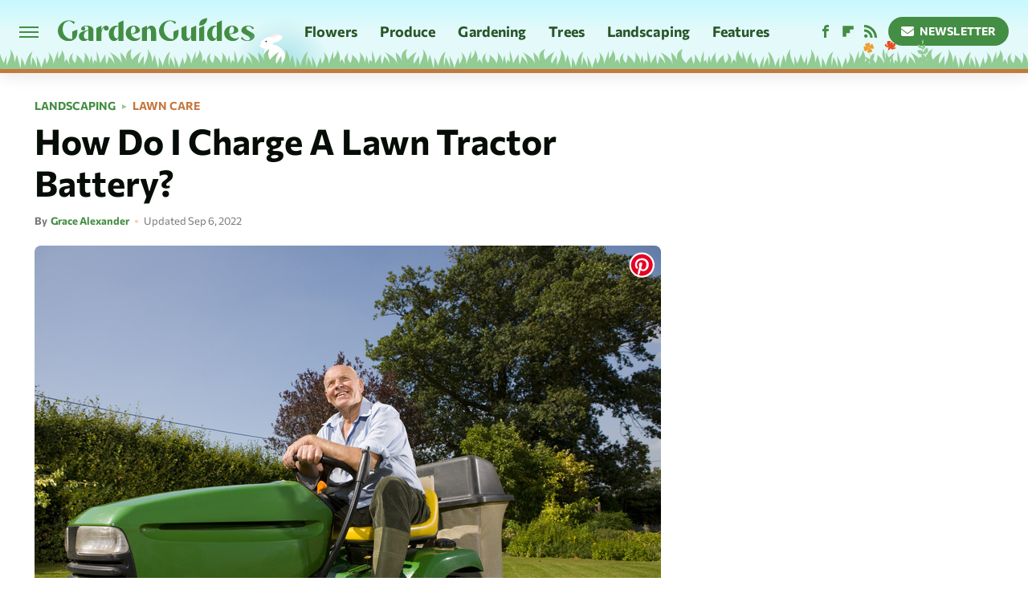

--- FILE ---
content_type: text/css
request_url: https://www.gardenguides.com/wp-content/themes/unified/css/article.gardenguides.min.css?design=3&v=1769008544
body_size: 8276
content:
@font-face{font-family:commissioner-bold;src:url("https://www.gardenguides.com/font/commissioner-bold.woff2") format("woff2");font-display:swap;font-weight:700}@font-face{font-family:commissioner-bold-fallback;src:local("Tahoma");size-adjust:104%}@font-face{font-family:commissioner-regular;src:url("https://www.gardenguides.com/font/commissioner-regular.woff2") format("woff2");font-display:swap;font-weight:400}@font-face{font-family:commissioner-regular-fallback;src:local("Tahoma");size-adjust:102%}html{line-height:1.15;-ms-text-size-adjust:100%;-webkit-text-size-adjust:100%}body{background:var(--primary-background-color);color:var(--secondary-text-color);font-family:var(--body-font);font-weight:var(--body-font-weight);font-kerning:normal}article,aside,details,figcaption,figure,footer,header,main,menu,nav,section{display:block}h1{margin:2.4rem 0 1.6rem;font-size:3.4rem;line-height:120%}figure{margin:1em 40px}hr{box-sizing:content-box;height:0;overflow:visible}code,kbd,pre,samp{font:1em monospace,monospace}a{background-color:transparent;-webkit-text-decoration-skip:objects}abbr[title]{border-bottom:0;text-decoration:underline;text-decoration:underline dotted}dfn{font-style:italic}mark{background-color:#ff0;color:#000}small{font-size:1.6rem}sub,sup{font-size:75%;line-height:0;position:relative;vertical-align:baseline}sub{bottom:-.25em}sup{top:-.5em}audio,canvas,video{display:inline-block}audio:not([controls]){display:none;height:0}img{border-style:none;width:100%;height:auto}svg:not(:root){overflow:hidden}button,input,optgroup,select,textarea{font:100%/1.15 sans-serif;margin:0}button,input{overflow:visible}button,select{text-transform:none}[type=reset],[type=submit],button,html [type=button]{-webkit-appearance:button}[type=button]::-moz-focus-inner,[type=reset]::-moz-focus-inner,[type=submit]::-moz-focus-inner,button::-moz-focus-inner{border-style:none;padding:0}[type=button]:-moz-focusring,[type=reset]:-moz-focusring,[type=submit]:-moz-focusring,button:-moz-focusring{outline:dotted 1px}fieldset{padding:.35em .75em .625em}legend{box-sizing:border-box;color:inherit;display:table;max-width:100%;padding:0;white-space:normal}progress{display:inline-block;vertical-align:baseline}textarea{overflow:auto}[type=checkbox],[type=radio]{box-sizing:border-box;padding:0}[type=number]::-webkit-inner-spin-button,[type=number]::-webkit-outer-spin-button{height:auto}[type=search]{-webkit-appearance:textfield;outline-offset:-2px}[type=search]::-webkit-search-cancel-button,[type=search]::-webkit-search-decoration{-webkit-appearance:none}::-webkit-file-upload-button{-webkit-appearance:button;font:inherit}summary{display:list-item}[hidden],template{display:none}:root{--header-height:6.4rem;--logo-width:8.2rem;--logo-icon-width:8.2rem;--border-weight:1px;--image-background:#efefef;--header-height:7.8rem;--logo-width:24.5rem;--logo-icon-width:2.4rem;--header-font:commissioner-bold,commissioner-bold-fallback,sans-serif;--header-font-weight:700;--label-font:commissioner-bold,commissioner-bold-fallback,sans-serif;--label-font-weight:700;--label-font-letter-spacing:0.1px;--body-font:commissioner-regular,commissioner-regular-fallback,sans-serif;--body-font-weight:400;--active-color:#438D44;--active-dark-color:#285629;--active-light-color:#92CB93;--active-lighter-color:#CAF1CB;--active-lightest-color:#F5FFF5;--active-gradient:linear-gradient(90deg,#92CB93 0%,#CAF1CB 100%);--sky-gradient:linear-gradient(0deg,#E4F9FA 55%,#C9F9FE 95%);--accent-color:#C6773E;--accent-dark-color:#8C4B2A;--accent-light-color:#F8D0B3;--primary-background-color:#FFFFFF;--primary-text-color:#060C06;--secondary-text-color:#303330;--muted-color:#767876;--muted-light-color:#CFD2CF;--inverted-color:#FFFFFF;--image-background:#f1f3f1;--border:1px solid #CFD2CF;--border-active:1px solid #92CB93;--border-active-lighter:1px solid #CAF1CB;--border-accent:1px solid #C6773E;--border-accent-light:2px solid #F8D0B3;--border-radius:8px;--border-radius-small:4px;--border-radius-large:24px;--drop-shadow:1px 2px 20px rgba(0,0,0,0.1)}*{max-height:1000000px;-moz-osx-font-smoothing:grayscale;-webkit-font-smoothing:antialiased;letter-spacing:normal;word-spacing:normal;font-kerning:normal;line-height:100%}body,html{margin:0;padding:0;font-size:10px}h2{margin-bottom:1.6rem;font-size:2.6rem;line-height:130%;margin-top:3.6rem}h3{margin-bottom:1.6rem;font-size:2.2rem;line-height:130%;margin-top:3rem}h4{margin-top:1.6rem;margin-bottom:.8rem;font-size:1.8rem;line-height:130%}p{font-size:1.8rem;line-height:150%;color:var(--secondary-text-color);word-wrap:break-word}picture{width:100%;height:100%;display:block}ul{padding-inline-start:0;list-style:none}svg.hidden{position:absolute}a.button{display:block;margin-top:2.5rem;margin-bottom:3.5rem;width:100%}a.button button{border:0;width:100%;cursor:pointer;background:var(--active-color);color:var(--inverted-color);text-transform:uppercase;font:1.4rem/100% var(--label-font);letter-spacing:var(--label-font-letter-spacing);padding:1.4rem;display:flex;align-items:center;justify-content:center;border-radius:var(--border-radius-large);transition:.2s ease-out}main{margin:0 auto;max-width:1400px;width:calc(100% - 3.2rem);padding-top:var(--header-height);padding-top:calc(var(--header-height) + 1.3rem)}@media (min-width:768px){h1{font-size:4.3rem}h2{font-size:3.2rem}h3{font-size:2.3rem}a.button{margin:2.5rem auto 3.5rem;width:35%}main{width:calc(100% - 4.8rem)}}header{position:fixed;top:0;left:0;width:100%;height:var(--header-height);z-index:1000;transition:margin-top .3s ease-in-out;-webkit-transition:margin-top .3s ease-in-out;background:#fff;border-bottom:5px solid;border-color:var(--accent-color);background:linear-gradient(0deg,#e4f9fa 55%,#c9f9fe 95%);padding-bottom:.8rem;box-shadow:0 4px 18px rgba(13,28,13,.1);overflow:hidden}.nav-active #header{height:var(--header-height)}#header-container{display:flex;align-items:center;width:calc(100% - 3.2rem);margin:auto;height:100%;position:relative;max-width:1400px}#hamburger-holder{height:100%;cursor:pointer;position:relative}.hamburger{top:calc(50% - .6rem);width:2.4rem;background-color:#000;border-radius:0;position:relative}.hamburger:after,.hamburger:before{content:'';width:100%;background-color:#000;border-radius:0;position:absolute}.hamburger:after{top:.6rem}.hamburger:before{top:1.2rem}#logo{position:absolute;margin:0 auto;font-size:0;left:0;right:0;width:var(--logo-width)}#logo a{display:block;padding-bottom:.5rem}#logo-icon{width:var(--logo-icon-width)}#logo img{display:block;width:var(--logo-width);height:100%}#logo-icon img{display:block;width:var(--logo-icon-width);height:auto}#logo-icon a{height:100%;display:block}#social-nav-holder{line-height:100%}#social-nav-holder svg.icon,.social-buttons svg.icon{height:1.6rem;width:1.6rem;fill:var(--active-color)}.nav-active{overflow:hidden}.nav-active #bg{background:rgba(13,28,13,.5);position:fixed;left:0;top:0;width:100%;height:100%;z-index:5000}.nav-drop{display:block;position:fixed;top:0;background:var(--active-color);height:100%;z-index:10000;overflow-y:auto;width:33rem;left:-33rem}.nav-active .nav-top{height:var(--header-height);height:calc(var(--header-height) + .8rem)}.nav-active .nav-drop{left:0;-webkit-transition:left .2s ease-in-out;transition:left .2s ease-in-out}.nav-drop .logo{display:flex;align-items:center;height:100%;padding:0 2.4rem;background:var(--active-lightest-color);border-bottom:var(--border-active)}.nav-drop .logo-holder{display:block;flex:1;padding-bottom:.5rem}.nav-drop .logo img{width:var(--logo-width);height:auto}.nav-opener.close{position:relative;width:2rem;height:2rem}.close:after,.nav-opener.close:before{position:absolute;content:'';left:1.2rem;top:0;height:2.4rem;width:2px;background-color:#000}.nav-opener.close:before{transform:rotate(45deg)}.nav-opener.close:after{transform:rotate(-45deg)}#aside-nav .main-nav{margin:0;padding:2.4rem;display:flex;flex-direction:column;gap:3.2rem;gap:2.4rem}#aside-nav .main-nav li{font-size:1.8rem}.social-buttons{display:flex;flex-wrap:wrap;align-items:center;gap:2rem;gap:.6rem}#aside-nav .social-buttons{padding:2.4rem;border-top:var(--border-active);border-bottom:var(--border-active)}#aside-nav .info-links{display:flex;flex-direction:column;gap:2.4rem;gap:2rem;padding:2rem 2.4rem}#aside-nav .info-links li{font-size:1.6rem}.nav-bottom{padding:2.4rem;margin:.8rem 0;border-top:var(--border-active)}.nav-bottom span{line-height:150%;font-size:1.4rem}#top-nav.top-nav-standard{line-height:100%;flex:1;position:relative;height:100%}#top-nav-holder{z-index:3;position:relative;margin-right:1rem;height:100%;vertical-align:middle;overflow:hidden;margin-left:3rem}#top-nav-holder a{display:inline-block;position:relative;font:1.8rem/var(--header-height) var(--label-font);letter-spacing:var(--label-font-letter-spacing);color:var(--active-dark-color);margin-right:2.6rem}#social-nav-holder,#top-nav,.top-nav-scrolled{display:none}@media (min-width:992px){#top-nav{display:flex;gap:2rem}}.menu-btn{position:relative;line-height:100%;margin:0;display:inline-block;box-sizing:border-box;text-align:center;vertical-align:middle;white-space:nowrap;font-size:1.8rem}.menu-btn a{display:block;display:flex;align-items:center;font:1.4rem/100% var(--label-font);letter-spacing:var(--label-font-letter-spacing);text-transform:uppercase;padding:1rem 1.6rem;color:var(--inverted-color);background:var(--active-color);border-radius:var(--border-radius-large);position:relative}.menu-btn svg,.menu-btn svg *{height:2rem;width:2rem;vertical-align:middle;fill:var(--inverted-color)}header .menu-btn{display:none;margin-left:.8rem}header #aside-nav .menu-btn{display:block;text-align:left;width:auto;margin-left:.8rem}.menu-btn svg{margin-right:.75rem}header #aside-nav .menu-btn svg{margin-right:.8rem}h1.page-header{padding:1.6rem 0}h1.page-header,h2.section-header{position:relative;line-height:100%;text-align:center;z-index:1;overflow:hidden;box-decoration-break:clone;-webkit-box-decoration-break:clone}h2.section-header{margin:2rem auto;font:2rem/120% var(--label-font);letter-spacing:var(--label-font-letter-spacing);color:var(--active-dark-color);text-transform:uppercase}@media (min-width:926px){#header-container{width:calc(100% - 4.8rem)}#social-nav-holder{display:flex;gap:2rem;margin-left:auto}#logo,#logo-icon{position:relative;margin:0 3.2rem 0 2.4rem}header .menu-btn{display:inline-block}header.scrolled .menu-btn{display:none}h1.page-header{font-size:4.3rem}h2.section-header{margin:2.4rem auto}#logo-icon{margin-right:2.2rem}}.loading-more{text-align:center;padding:1.2rem auto;margin:0}#footer{margin:4rem auto 0;text-align:center;padding:4.8rem 0 0;background:linear-gradient(0deg,#e7fafc 80.57%,#fff 100%)}#footer-link-container{padding:2.4rem 2.4rem 1.6rem;display:flex;align-items:center;justify-content:center;order:2}#footer-link-container span{font-size:1.6rem}#footer-link-container span:after{content:'•';margin:0 1.2rem .3rem;font-size:1.6rem;vertical-align:middle;color:var(--accent-color);display:inline-block}#footer-detail-container>span:last-of-type:after,#footer-link-container span:last-of-type:after{content:'';margin:0}#footer-detail-container{line-height:140%;order:3;font-size:1.6rem;color:var(--secondary-text-color);padding:0 2.4rem}#footer-detail-container>span:after{content:'|';content:'•';margin:0 .6rem;color:var(--accent-color)}#footer-detail-container .more-label{margin:4.8rem -2.4rem 0;position:relative;font:1.6rem var(--label-font);letter-spacing:var(--label-font-letter-spacing);color:var(--accent-light-color);text-transform:uppercase;padding-top:4.8rem;padding-bottom:1.6rem;background:var(--accent-dark-color);border-top:5px solid;border-color:var(--accent-color)}#footer-detail-container .brand-links{display:flex;flex-wrap:wrap;justify-content:center;gap:.6rem 0;margin-bottom:3.2rem;line-height:150%;align-items:center}#footer .brand-links span:after{content:'|';content:'•';margin:0 .8rem .2rem;display:inline-block;vertical-align:middle;color:var(--active-lighter-color)}#footer-bottom img{margin:auto auto 1.6rem;max-width:13rem;order:1;position:relative;display:block;width:4rem;height:auto}.gdpr{display:none;border:var(--border-weight) solid #ccc;padding:.8rem 1.6rem .8rem .8rem;margin-top:.8rem;position:relative}.gdpr .EUCookieNotice__close{position:absolute;top:.6rem;right:.6rem}.gdpr .EUCookieNotice__close span{position:relative;top:-.4rem;font-size:2.4rem}.gdpr .gdpr-info{font-size:1.6rem;line-height:150%}#is-mobile,#is-tablet{display:none;height:1px;width:1px;position:absolute;bottom:0;left:0;background:0 0;margin-left:-1000em}@media screen and (max-device-width:600px),screen and (max-width:750px) and (orientation:portrait){#is-mobile{display:block}}@media only screen and (min-device-width:481px) and (max-device-width:1024px) and (orientation:portrait),only screen and (min-device-width:481px) and (max-device-width:1024px) and (orientation:landscape),only screen and (min-device-width:1024px) and (max-device-width:1280px) and (-webkit-min-device-pixel-ratio:1.5) and (orientation:landscape),only screen and (min-device-width:1024px) and (max-device-width:1280px) and (-o-min-device-pixel-ratio:3/2) and (orientation:landscape),only screen and (min-device-width:1024px) and (max-device-width:1280px) and (min--moz-device-pixel-ratio:1.5) and (orientation:landscape){#is-tablet{display:block}}.dummy-rule{padding:1px}#aside-nav .main-nav li>ul{max-height:0;overflow:hidden;padding:0 2rem;gap:0;transition:max-height .3s ease-out}#aside-nav .main-nav li input{display:none}#aside-nav .main-nav li input:checked~ul{padding-top:.6rem;padding-bottom:.6rem;max-height:400px}#aside-nav .main-nav li label{float:right;display:block;cursor:pointer;padding:1rem 0;transition:transform .2s ease-out}h2 *,h3 *,h4 *{line-height:inherit}h1,h2,h3,h4{font-family:var(--header-font);font-weight:var(--header-font-weight);color:var(--primary-text-color)}@media (min-width:768px){#footer{padding:6.4rem}#footer-link-container span{font-size:1.8rem}#footer-detail-container{font-size:1.6rem;line-height:150%;max-width:1194px;margin:0 auto}h1{font-size:4.4rem;line-height:120%}h2{font-size:3.2rem;line-height:130%}h3{font-size:2.3rem;line-height:130%}h4{font-size:1.8rem;line-height:130%}h2.section-header{font-size:2.2rem;margin:2.4rem auto}}b,strong{font-weight:700}a,a:hover,p a.button,p a.button:hover{text-decoration:none}a.button,a.button:hover{background:0 0}a.button button:after{content:'\25B6 \FE0E';font-size:.8rem;margin-left:.6rem;margin-top:.1rem;display:inline-block;color:var(--active-lighter-color)}a.button:hover button{background:var(--active-dark-color)}p a.button:after{display:none}p a{position:relative;color:var(--active-dark-color);background-image:linear-gradient(180deg,var(--active-light-color) 0,var(--active-light-color) 100%);background-position:center 100%;background-repeat:no-repeat;background-size:100% 3px;transition:background-size .2s ease-out}p a:hover{background-image:linear-gradient(180deg,var(--active-lighter-color) 0,var(--active-lighter-color) 100%);background-size:100% 100%}header:after{content:'';position:absolute;background:url('https://www.gardenguides.com/img/grass.svg') repeat-x;bottom:0;left:0;height:2.5em;width:100%}#logo:after{content:'';position:absolute;background:url('https://www.gardenguides.com/img/bunny-mod-animated-2.svg') no-repeat;bottom:-4.6rem;left:23rem;height:8rem;width:7.6rem;pointer-events:none}#logo:before{content:'';position:absolute;background:radial-gradient(circle 6rem at center center,#a4e1e7,transparent);top:-1rem;left:21rem;height:14rem;width:14rem;pointer-events:none}#header-container:after{content:'';position:absolute;background:url('https://www.gardenguides.com/img/flowers-and-plants.svg') no-repeat;bottom:-.8rem;left:105rem;width:8.65rem;height:3.7rem}.nav-drop .logo-holder img{width:22rem}#logo a:hover{filter:brightness(.8)}#aside-nav .main-nav li a{position:relative;font:2rem var(--label-font);letter-spacing:var(--label-font-letter-spacing);color:var(--inverted-color);background-image:linear-gradient(180deg,var(--active-color) 0,var(--active-color) 100%);background-position:center 100%;background-repeat:no-repeat;background-size:100% 0;padding:0 .4rem;border-radius:var(--border-radius-small);overflow:hidden;transition:background-size .2s ease-out}#aside-nav .info-links li a{position:relative;font:1.8rem var(--label-font);letter-spacing:var(--label-font-letter-spacing);color:var(--inverted-color);background-image:linear-gradient(180deg,var(--active-color) 0,var(--active-color) 100%);background-position:center 100%;background-repeat:no-repeat;background-size:100% 0;padding:0 .4rem;border-radius:var(--border-radius-small);overflow:hidden;transition:background-size .2s ease-out}.hamburger,.hamburger:after,.hamburger:before{background-color:var(--active-color);height:.2rem}#hamburger-holder:hover .hamburger,#hamburger-holder:hover .hamburger:after,#hamburger-holder:hover .hamburger:before{background-color:var(--active-dark-color)}#top-nav-holder a:hover{color:var(--active-color)}#aside-nav .info-links li a:hover,#aside-nav .main-nav li a:hover{color:var(--active-lighter-color);background-image:linear-gradient(180deg,var(--active-dark-color) 0,var(--active-dark-color) 100%);background-size:100% 90%}.nav-opener.close:after,.nav-opener.close:before{background-color:var(--active-color);width:.2rem;height:2rem}.nav-opener.close:hover:after,.nav-opener.close:hover:before{background-color:var(--active-dark-color)}.copyright-info{font-size:1.4rem;line-height:130%;color:var(--active-lightest-color)}.copyright-info a,.copyright-text a{color:var(--active-lightest-color)}.copyright-info a:hover,.copyright-text a:hover{color:var(--active-lighter-color)}#social-nav-holder li:not(.menu-btn) a,.social-buttons li:not(.menu-btn) a{padding:.2rem .6rem;display:block}header #aside-nav .social-buttons li:not(.menu-btn) a svg *{fill:var(--active-lighter-color)}header #aside-nav .social-buttons li:not(.menu-btn) a:hover svg *{fill:var(--active-lightest-color)}#social-nav-holder li:hover svg.icon,.social-buttons li:hover svg.icon{fill:var(--active-dark-color)}#aside-nav .main-nav li>ul li{margin-top:1.4rem}#aside-nav .main-nav li>ul li a{font-size:1.6rem;color:var(--active-lightest-color)}#aside-nav .main-nav li>ul li a:hover{color:var(--active-lighter-color)}#aside-nav .main-nav li label:after,#aside-nav .main-nav li label:before{content:'';display:block;width:1.6rem;height:.2rem;background:var(--active-lightest-color)}#aside-nav .main-nav li label:after{margin-top:-.2rem;transform:rotate(90deg)}#aside-nav .main-nav li input:checked~label{transform:rotate(45deg)}#aside-nav .main-nav li label:hover:after,#aside-nav .main-nav li label:hover:before{background:var(--active-lighter-color)}.menu-btn a:hover{background:var(--active-dark-color)}.menu-btn a:hover svg,.menu-btn a:hover svg *{fill:var(--inverted-color)}header #aside-nav .menu-btn a{background:var(--active-lighter-color);color:var(--active-color);font-size:1.4rem}header #aside-nav .menu-btn a:hover{background:var(--active-dark-color);color:var(--inverted-color)}header #aside-nav .menu-btn svg *{fill:var(--active-color)}header #aside-nav .menu-btn a:hover svg *{fill:var(--active-light-color)}h1.page-header:after,h1.page-header:before,h2.section-header:after,h2.section-header:before{content:'\a0';width:calc(50% + .8rem);position:absolute;top:50%;height:.3rem;border-top:var(--border-accent-light);overflow:hidden}h1.page-header:before,h2.section-header:before{margin-left:calc(-50% - 1.6rem);margin-right:.8rem;text-align:right}h1.page-header:after,h2.section-header:after{margin-left:.8rem}h1.page-header:after,h1.page-header:before{border-width:.2rem}.loading-more svg,.loading-more svg path{fill:var(--accent-color);margin:0 auto}#footer-bottom{display:flex;flex-direction:column}#footer-link-container span a{font:1.8rem/130% var(--label-font);color:var(--active-dark-color)}#footer-link-container span a:hover{color:var(--active-color)}#footer-detail-container .more-label:before{content:'';position:absolute;background:url('https://www.gardenguides.com/img/grass.svg') repeat-x;bottom:8.8rem;left:0;height:2.6rem;width:100%;z-index:0}#footer-detail-container a{position:relative;color:var(--secondary-text-color)}#footer-detail-container a:hover{color:var(--active-dark-color)}#footer .brand-links{background:var(--accent-dark-color);margin:0 -2.4rem;padding:0 3.2rem 4.8rem}#footer .brand-links a{font-size:1.6rem;line-height:130%;line-height:inherit;font-family:var(--label-font);color:var(--inverted-color)}#footer .brand-links a:hover{color:var(--active-lighter-color)}#top-nav-title{flex:1;white-space:nowrap;text-overflow:ellipsis;overflow-x:hidden;margin-right:1.6rem;font:700 2.3rem/var(--header-height) var(--header-font);letter-spacing:var(--header-font-letter-spacing);color:var(--active-dark-color)}header#header{transition-property:transform;transition-duration:.3s}header.scrolled .top-nav-scrolled{display:block;flex-shrink:1}header.scrolled #logo,header.scrolled #social-nav-holder,header.scrolled #top-nav{display:none}header.header-hide{transform:translateY(calc(-1 * var(--header-height) - 1rem))}article{position:relative;margin-bottom:4rem}main.infinite{display:block;max-width:780px}main.infinite .holder{margin-top:2.4rem}@media (min-width:1200px){main.infinite{display:flex;gap:6.4rem;max-width:1194px}}@media (min-width:1400px){main{max-width:1400px;margin:0 auto}}.breadcrumbs{display:flex;flex-wrap:wrap;align-items:center;align-items:left}.breadcrumbs li{display:inline-block;font-size:1.6rem;display:flex;align-items:center}.breadcrumbs li:after{content:'\203A';content:'\25B6 \FE0E';font:700 0.7rem var(--label-font);color:var(--active-light-color);margin:0 .8rem}.breadcrumbs li:last-of-type:after{content:'';margin:0}article h1{margin-bottom:0;margin-top:.8rem}h2.nextup-heading{margin-bottom:3.2rem}.byline-container{margin:1.6rem 0 2.4rem;display:flex;gap:1.6rem;align-items:center;font:1.3rem/130% var(--label-font);letter-spacing:var(--label-letter-spacing);color:var(--muted-color)}.byline-image{width:4rem;height:4rem;background:var(--image-background);display:inline-block;vertical-align:middle;aspect-ratio:1/1}.byline-review{padding:.8rem 0;font-style:italic}.byline-timestamp{display:block;white-space:nowrap;margin-top:.6rem;font-family:var(--body-font);line-height:100%}.byline-timestamp:before{content:' '}.disclaimer{display:inline-flex;align-items:center;margin:0 0 .8rem}.disclaimer small{display:inline-flex;align-items:flex-start;font-size:1.4rem;line-height:130%;color:var(--muted-color)}article .image-holder{position:relative;background:var(--image-background);margin-bottom:2.4rem;border-radius:var(--border-radius);overflow:hidden}figure.image-holder{margin-left:0;margin-right:0}article .image-holder iframe{margin:auto!important;max-width:100%!important}article .columns-holder>iframe{margin:1.6rem auto auto!important}article .oembed-instagram iframe{margin:auto!important}article iframe.oembed{width:100%}.oembed-container{height:auto!important}article .oembed-youtube{aspect-ratio:16/9}article .lead-image-holder{margin-left:-1.6rem;margin-right:-1.6rem;margin-bottom:3.2rem;border-radius:0}article .image-holder img{width:100%;display:block;aspect-ratio:16/9}article .image-holder.embedded img{aspect-ratio:revert}.legacy article .image-holder img{aspect-ratio:auto}.gallery-image-credit{font:700 1.2rem/100% Arial,Helvetica,sans-serif;position:absolute;bottom:1rem;right:1rem;color:#fff;text-shadow:1px 1px 0 rgba(0,0,0,.75)}article .columns-holder>ol,article .columns-holder>ul{margin-block-start:2.4rem;margin-block-end:2.4rem}article .columns-holder>ul{list-style:disc;padding-inline-start:2.4rem}article .columns-holder>ol{list-style:decimal;padding-inline-start:2.4rem}article .columns-holder ol li,article .columns-holder ul li{font-size:1.8rem;line-height:150%;margin-bottom:1.4rem}article blockquote{font:2.2rem/150% var(--header-font);margin-block-start:0;margin-block-end:0;margin-inline-start:0;margin-inline-end:0;margin:4rem 0;padding:2rem 2.4rem;border-top:solid;border-bottom:solid;border-width:1px;border-color:var(--active-lighter-color);line-height:140%;color:var(--active-dark-color);position:relative;box-sizing:border-box}article blockquote[class*=embed],article blockquote[class*=media]{border:0;padding:0;background:0 0}article blockquote[class*=embed]:after,article blockquote[class*=embed]:before,article blockquote[class*=media]:after,article blockquote[class*=media]:before{content:'';background:0 0}article [class*=embed_pin]{margin:0 auto;max-width:500px!important;min-width:unset!important;display:block!important}article [class*=embed],article [class*=media]{min-width:unset!important;width:100%}article .table-container{margin-top:3.2rem;margin-bottom:3.2rem;overflow-x:scroll}article table{border-spacing:0;border-collapse:collapse;border:1px solid;border-color:var(--active-lighter-color);background-color:var(--primary-background-color);width:100%}article table td,article table th{min-width:5rem;padding:1.2rem 1.6rem;border-right:1px solid;border-bottom:1px solid;border-color:var(--active-lighter-color);text-align:left;font-size:1.6rem;line-height:130%}article table td p,article table th p{margin:.8rem 0;font-size:inherit}article .callout{font-size:1.6rem;font-weight:700;padding:1.6rem;background:var(--secondary-background-color);border-left:var(--border-weight) solid var(--accent-color)}@media (min-width:768px){#footer{padding:0;margin-top:5.2rem}#footer-detail-container{margin:0 auto;width:100%;max-width:none;padding:0}#footer-detail-container .more-label{margin:4.8rem 0 0}#footer .brand-links{padding:0 8rem 4.8rem;margin:0}main.infinite{width:calc(100% - 3.2rem)}article .image-holder,article .table-container,article h2,article h2.first-slide-subtitle{margin-left:0;margin-right:0}article .lead-image-holder{margin-left:-1.6rem;margin-right:-1.6rem}}@media (min-width:926px){main.infinite .holder{max-width:780px}article .columns-holder,article .image-holder,article .partnership-header,article .table-container,article h2,article h2.first-slide-subtitle{margin-left:2.4rem;margin-right:2.4rem}article .lead-image-holder,figure.image-holder{margin-left:0;margin-right:0}}article .partnership-header{padding:.8rem;background:#111;font:700 1.4rem Arial,Helvetica,sans-serif;color:#fff;text-transform:uppercase;letter-spacing:.2px;display:flex;align-items:center;border-bottom:1px solid #555}article .partnership-header svg{fill:#FFF;width:1.4rem;height:1.4rem;margin-right:1rem}article .news-article.sponsored{border:3px solid #333;padding-bottom:2rem;margin:2.4rem -1.2rem;box-sizing:border-box}article .news-article.sponsored>.columns-holder,article .news-article.sponsored>.image-holder,article .news-article.sponsored>h2{margin-left:1.2rem;margin-right:1.2rem}article .news-article.sponsored>.partnership-header{background:#333;border:0;margin:0}.carousel{overflow-anchor:none;margin:2.4rem 0}.carousel-slider{position:relative;text-align:center;overflow:hidden}.carousel-slides{display:flex;overflow-x:scroll;scroll-snap-type:x mandatory;scroll-behavior:smooth;-webkit-overflow-scrolling:touch;gap:.1rem}.carousel-slides>div{position:relative;scroll-snap-align:start;flex-shrink:0;width:100%;height:auto;background:var(--image-background);transform-origin:center center;transform:scale(1);transition:transform .5s;display:flex;justify-content:center;align-items:center;aspect-ratio:16/9;overflow:hidden}.carousel figure{object-fit:cover;position:absolute;top:0;left:0;width:100%;height:100%;margin:0 0 1rem}.carousel figure a{display:block;height:100%;width:100%}.carousel figure img,.carousel figure picture{height:100%;width:100%;margin:auto}.carousel figure figcaption{position:absolute;bottom:1rem;right:1rem;text-align:right;stroke:#000;stroke-width:1px;color:#fafafa;font-size:1.4rem;z-index:90}.carousel figure:after{content:'';position:absolute;top:0;left:0;width:100%;height:100%;z-index:60;background:linear-gradient(180deg,rgba(0,0,0,0) 54%,rgba(0,0,0,.4) 100%)}.carousel-nav-arrows{position:absolute;top:calc(50% - 2.4rem);left:0;width:100%;z-index:100;display:none}.carousel-nav-arrows>a{display:inline-flex;justify-content:center;align-items:center;color:#fff;background:rgba(0,0,0,.25);border:1.5px solid #eee;border-radius:3.2rem;text-decoration:none;width:4.8rem;height:4.8rem;font-size:5rem}.carousel-nav-arrows>a>div{border-top:2px solid #fff;border-left:2px solid #fff;width:1.4rem;height:1.4rem}.carousel-back-button>div{margin-left:.8rem;transform:rotate(-45deg)}.carousel-next-button>div{margin-right:.8rem;transform:rotate(135deg)}.carousel-nav-arrows>a.inactive{opacity:.5;cursor:auto}.carousel-next-button{position:absolute;right:1.6rem}.carousel-back-button{position:absolute;left:1.6rem}.carousel-nav-arrows>a:not(.inactive):hover>div{border-top:2px solid #000;border-left:2px solid #000}.carousel-nav-numbers{position:absolute;bottom:1.6rem;left:0;width:100%;z-index:100;display:flex;justify-content:center;align-items:center;gap:1.2rem}.carousel-nav-numbers>a{display:inline-flex;align-items:center;justify-content:center;font-size:1.2rem;font-weight:700;color:#fff;width:2.6rem;height:2.6rem;background:rgba(0,0,0,.25);border:1.5px solid #eee;border-radius:2.4rem;text-decoration:none;position:relative}.carousel-nav-arrows>a:not(.inactive):hover,.carousel-nav-numbers>a.active,.carousel-nav-numbers>a:focus,.carousel-nav-numbers>a:hover{color:#000;background:rgba(255,255,255,.85)}@supports (scroll-snap-type){.carousel-nav-arrows,.carousel-nav-numbers{display:none}}@media (min-width:926px){article .news-article.sponsored{margin:2.4rem 0}article .news-article.sponsored>.columns-holder,article .news-article.sponsored>.image-holder,article .news-article.sponsored>h2{margin-left:2.4rem;margin-right:2.4rem}.carousel-slides{overflow-x:hidden}}.under-art .zergrow{display:flex;justify-content:space-between;gap:2.4rem;flex-wrap:wrap;gap:2rem;margin:0 2rem}.under-art .zergimg{background:var(--image-background)}.under-art .zergimg img{width:100%;height:auto;aspect-ratio:1/1;display:block}.under-art .zergheadline{margin-top:1rem;padding-bottom:.4rem;flex:1 0 auto}.under-art .zergheadline a{font:1.6rem/150% var(--header-font);color:var(--primary-text-color);line-height:130%}.under-art .zergnet-widget{min-height:120px;margin-bottom:.8rem}.under-art .zergnet-widget .loading-more{min-height:120px;display:flex;flex-direction:column;align-items:center}.under-art .zergnet-widget .loading-more>svg{margin:auto}.under-art .zergnet-widget.widget-loaded{max-width:780px}.under-art .zergentity{box-sizing:border-box;width:calc(50% - 1rem);display:flex;flex-direction:column}.under-art .zergentity a{display:inline}article .review{margin-top:1.6rem;margin-bottom:2.4rem}article .review .score{padding:1.2rem 0;font-size:1.8rem;text-align:center}article .review .rating-bar{height:.4rem;width:100%;display:table}article .review .rating-bar div{display:table-cell;width:10%;margin:0 1px;background:#ccc;border-right:1px solid #fff;border-left:1px solid #fff}article .review .rating-bar div.filled{background-color:#000}article .review .procon{display:flex;flex-wrap:wrap;gap:1.6rem 2.4rem;padding:2.4rem}article .review .procon figure{margin:0;width:100%}article .review .procon figcaption{font-size:1.8rem;font-weight:700;padding-bottom:1.6rem}article .review .procon figure ul{margin:0;padding:0}article .review .procon li{display:flex;gap:0 1.6rem}article .review .procon li:last-child{margin-bottom:0}article .review .procon svg.icon{width:2rem;height:2rem;margin-top:.4rem;flex:0 0 auto}article .review .procon li span{flex:1;font-size:1.6rem;line-height:150%}@media (min-width:728px){.carousel-nav-arrows{display:block}.under-art .zergentity{width:calc(25% - 2rem)}article .review{margin-bottom:4rem}.review .procon{gap:2.4rem}.review .procon figure{flex:1;width:50%}}article .image-holder .pin-button{position:absolute;right:.8rem;top:.8rem}article .image-holder .pin-button:hover{opacity:.85}.between-p.google-ad-placeholder,.between-p.video-container{background:var(--image-background);margin:0 auto 2.4rem;width:100%;text-align:center;display:flex;justify-content:center}.between-p.google-ad-placeholder:has(.adthrive-ad){display:block}.before-ad{margin:2.4rem auto .4rem;text-align:center;z-index:1;overflow:hidden;box-decoration-break:clone;-webkit-box-decoration-break:clone;text-transform:uppercase;position:relative;font:1.1rem/100% var(--body-font);letter-spacing:1.2px;color:var(--muted-color)}.before-ad:after,.before-ad:before{content:'\a0';width:calc(50% + .8rem);position:absolute;top:51%;height:var(--border-weight);border-top:var(--border-weight) solid #ccc;overflow:hidden}.before-ad:before{margin-left:calc(-50% - 1.6rem);margin-right:.8rem;text-align:right}.before-ad:after{margin-left:.8rem}.google-ad-placeholder.between-p:empty,.google-ad-placeholder.between-p>div:empty{min-height:280px;min-width:1px}#adslot-q4top:before{content:''}#floatingAd{display:block;position:fixed;bottom:0;width:100%;max-height:90px;overflow:hidden;margin-left:-1.6rem}#floatingAd .before-ad{display:none}#floatingAd #div-ad-floating{background:var(--image-background);margin:auto}#floatingAd,#second-floatingAd{clip-path:polygon(0 0,100% 0%,100% 100%,0% 100%)!important;z-index:500}#adhesionTop,#floatingAd *,#second-floatingAd *,.sticky-slide-ad *{margin:0;padding:0}#adhesionTop{position:fixed;top:50px;left:calc(50% - 160px);z-index:99999}.sticky-slide-ad{display:none}.google-ad-placeholder,.google-ad-placeholder.pull-right,.google-ad-placeholder.pull-right.loaded{position:relative;float:none;margin:0 -1.2rem;text-align:center;width:320px}#floatingAd .google-ad-placeholder{width:100%}.google-ad-placeholder.pre-content.loaded{margin-top:1.6rem;margin-bottom:-.8rem}div.google-ad-placeholder.above-art{margin-bottom:0}#adhesionBottom{display:none}#adhesionBottom *{margin:0;padding:0}#adslot-q4top.google-ad-placeholder{margin:0 auto 1.6rem;min-height:50px}#adslot-q4top.google-ad-placeholder:empty,#adslot-q4top.google-ad-placeholder>div:empty{min-height:50px;min-width:1px}#primis-container{min-height:200px;background:var(--image-background)}.sticky-ad-container{height:280px;background:var(--image-background);position:relative}.sticky-between-p{position:sticky;position:-webkit-sticky;top:calc(var(--header-height) + .8rem);margin:0 auto}@media (min-width:360px){.google-ad-placeholder,.google-ad-placeholder.pull-right,.google-ad-placeholder.pull-right.loaded{margin:auto}}@media (min-width:440px){.google-ad-placeholder,.google-ad-placeholder.pull-right,.google-ad-placeholder.pull-right.loaded{margin:auto auto 1rem;text-align:center}.google-ad-placeholder.pull-right,.google-ad-placeholder.pull-right.loaded{float:left;margin:1rem 2.4rem 1rem 1rem}.image-ad .google-ad-placeholder.loaded{margin-bottom:0;height:90px}}@media (min-width:728px){.between-p.google-ad-placeholder,.between-p.google-ad-placeholder.pull-right,.between-p.google-ad-placeholder.pull-right.loaded{width:728px}.sticky-slide-ad .google-ad-placeholder{width:300px}#floatingAd,#second-floatingAd{left:calc(50% - 364px);width:728px;height:90px;max-width:728px;max-height:90px;overflow:hidden;margin:0}#adhesionTop{display:none}.google-ad-placeholder.between-p:empty,.google-ad-placeholder.between-p>div:empty{min-height:280px;min-width:1px}#adslot-q4top.google-ad-placeholder:empty,#adslot-q4top.google-ad-placeholder>div:empty{min-height:90px}}@media (min-width:926px){.docked-ad-container{width:300px;margin:auto}.google-ad-placeholder{width:auto}}@media (min-width:1200px){#floatingAd .before-ad{display:block;width:300px;margin-bottom:.6rem}#floatingAd{overflow:hidden;max-height:1050px;max-width:320px;min-height:250px;width:auto;height:auto;bottom:initial;left:calc(50% + 268px);top:108px}.sticky-slide-ad{display:block;position:absolute;width:300px;right:-370px;top:0}.sticky-slide-ad.active{bottom:initial;position:fixed;top:10rem;left:calc(50% + 275px);background:0 0}.sticky-slide-ad.active.end,.sticky-slide-ad.end{position:absolute;top:initial;bottom:0;left:initial;right:-370px}.sticky-slide-ad.active.top,.sticky-slide-ad.top{position:absolute;bottom:initial;top:0;left:initial;right:-370px}#second-floatingAd{bottom:20px;left:calc(50% + 268px);background:0 0}#adhesionBottom{position:fixed;bottom:0;left:calc(50% - 364px);z-index:99999;display:block}}@media (min-width:1455px){main.one-per-page .between-slides{margin-left:calc(-50vw + 708px);margin-right:calc(-50vw + 708px)}}@media (min-width:1550px){.sticky-slide-ad.active{left:calc(50% + 460px)}}.breadcrumbs li a{font:1.4rem/100% var(--label-font);letter-spacing:var(--label-letter-spacing);color:var(--active-color);text-transform:uppercase}.breadcrumbs li a:hover{color:var(--active-dark-color)}.breadcrumbs li:last-of-type a{color:var(--accent-color)}.breadcrumbs li:last-of-type a:hover,.byline-container a{color:var(--active-color)}.byline-container a:hover{color:var(--active-dark-color);text-decoration:none}@media (min-width:768px){.google-ad-placeholder.pull-right.loaded{margin:1.2rem 2rem 1.2rem 0}.google-ad-placeholder.footer-ad{margin:auto}.footer-ad .google-ad-placeholder{margin:0}#adslot-q4top.google-ad-placeholder,.between-p.google-ad-placeholder{min-height:90px}.google-ad-placeholder.between-p:empty,.google-ad-placeholder.between-p>div:empty{min-height:90px;min-width:1px}iframe.oembed.flipboard{height:150px}#primis-container{min-height:257px}.byline-container{margin-top:1rem}.byline-container span,.byline-container time{display:inline-block}.byline-timestamp:before{content:'\25CF';vertical-align:middle;display:inline-block;font-size:1rem;color:var(--accent-light-color);margin:-.3rem .6rem 0 .4rem}article .lead-image-holder{border-radius:var(--border-radius)}article blockquote{padding:2.4rem 4rem}}.disclaimer small:before{content:'*';font-style:normal;margin-right:.6rem;color:var(--accent-color)}article .image-holder img,article .image-holder picture{height:auto}.embed-image .image-holder{margin:0}article blockquote p{font-size:inherit;line-height:inherit;text-align:center;color:inherit}article blockquote::before{content:'\201C';position:absolute;top:0;left:0;font:12rem/25% var(--body-font);color:var(--accent-light-color);background:var(--primary-background-color);margin:-.2rem calc(50% - 3rem);display:inline-block;text-align:center;z-index:100;padding:.8rem;height:.8rem}article .columns-holder ol,article .columns-holder ul{margin-block-start:2.4rem;margin-block-end:2.4rem}article .columns-holder ul{padding-inline-start:0.8rem}article .columns-holder ul li{padding-left:2rem;list-style:none;position:relative}article .columns-holder ul li:before{content:'\25CF';position:absolute;left:0;vertical-align:middle;color:var(--accent-color);display:inline-block;font-size:1.2rem}article .columns-holder ol li{padding-left:.6rem}article .columns-holder ol li::marker{color:var(--accent-color);font-weight:700}article .columns-holder li a{color:var(--active-dark-color);background-image:linear-gradient(180deg,var(--active-lighter-color) 0,var(--active-light-color) 100%);background-position:center 92%;background-repeat:no-repeat;transition:background-size .2s ease-out;background-size:100% 3px}article .columns-holder li a:hover{background-image:linear-gradient(180deg,var(--active-lighter-color) 0,var(--active-lighter-color) 100%);background-size:100% 90%}article .references,article .related{border-top:var(--border-active-lighter);margin-top:3.2rem}article .references h3,article .related h3{font-size:2.2rem;text-transform:uppercase}article .references ul li,article .related ul li{margin-bottom:1.2rem;line-height:125%}article .references ul li a,article .related ul li a{font-size:1.6rem;line-height:inherit;font-family:var(--label-font);background-image:none}article .highlight-box{border:var(--border-active-lighter);border-left:2px solid var(--active-light-color);padding:1.2rem 2rem;margin:2.4rem 0;border-radius:var(--border-radius-small)}article .highlight-box p{font-size:1.6rem;line-height:135%}article .highlight-box h3{margin-top:1.2rem;font-size:2.2rem;text-transform:uppercase;color:var(--active-dark-color)}article .highlight-box.warning{border-color:var(--accent-light-color);border-left-color:var(--accent-color)}article .highlight-box.warning h3{color:var(--accent-color)}article .highlight-box ul li{font-size:1.6rem;line-height:135%}article .table-container h3{margin-top:0}article table tr:nth-child(2n){background-color:var(--active-lightest-color)}article table tr:first-of-type td{font-family:var(--label-font)}article table tr:first-of-type td p{font-weight:inherit}@media (min-width:926px){article .table-container{margin-left:0;margin-right:0}}.step-subheading{font-size:2rem;text-transform:uppercase;color:var(--active-dark-color)}.before-ad:after,.before-ad:before{content:'';border:0}.under-art{background:var(--active-lightest-color);padding-top:0;padding-bottom:1.6rem;margin:4rem -1.6rem 4.8rem;border-top:var(--border-accent-light);border-bottom:var(--border-accent-light)}.under-art .section-header:after,.under-art .section-header:before{display:none}.under-art .zergentity>a{position:relative;border-radius:var(--border-radius);overflow:hidden}.under-art .zergentity>a img{transition:transform .2s ease-out}.under-art .zergentity>a:hover img{transform:scale(1.03)}.under-art .zergheadline a:hover{color:var(--active-dark-color)}@media (min-width:768px){article .table-container{overflow-x:hidden}.under-art{margin:4rem 0 4.8rem}.under-art .zergentity{width:calc(25% - 1.5rem)}}.section-header.nextup-heading{display:none}